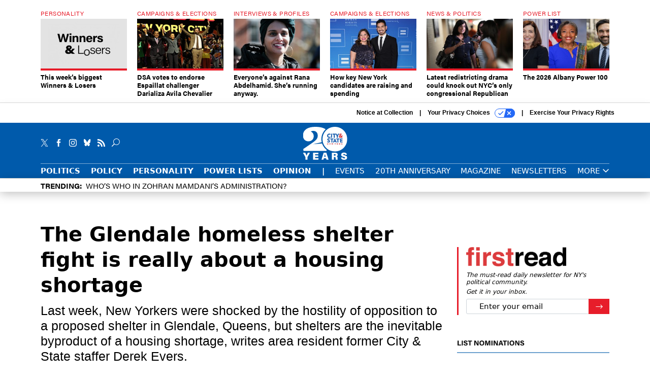

--- FILE ---
content_type: text/html; charset=utf-8
request_url: https://www.google.com/recaptcha/api2/anchor?ar=1&k=6LdOl7YqAAAAABKtsfQAMJd68i9_0s1IP1QM3v7N&co=aHR0cHM6Ly93d3cuY2l0eWFuZHN0YXRlbnkuY29tOjQ0Mw..&hl=en&v=PoyoqOPhxBO7pBk68S4YbpHZ&size=normal&anchor-ms=20000&execute-ms=30000&cb=belwgzvhmhuu
body_size: 49465
content:
<!DOCTYPE HTML><html dir="ltr" lang="en"><head><meta http-equiv="Content-Type" content="text/html; charset=UTF-8">
<meta http-equiv="X-UA-Compatible" content="IE=edge">
<title>reCAPTCHA</title>
<style type="text/css">
/* cyrillic-ext */
@font-face {
  font-family: 'Roboto';
  font-style: normal;
  font-weight: 400;
  font-stretch: 100%;
  src: url(//fonts.gstatic.com/s/roboto/v48/KFO7CnqEu92Fr1ME7kSn66aGLdTylUAMa3GUBHMdazTgWw.woff2) format('woff2');
  unicode-range: U+0460-052F, U+1C80-1C8A, U+20B4, U+2DE0-2DFF, U+A640-A69F, U+FE2E-FE2F;
}
/* cyrillic */
@font-face {
  font-family: 'Roboto';
  font-style: normal;
  font-weight: 400;
  font-stretch: 100%;
  src: url(//fonts.gstatic.com/s/roboto/v48/KFO7CnqEu92Fr1ME7kSn66aGLdTylUAMa3iUBHMdazTgWw.woff2) format('woff2');
  unicode-range: U+0301, U+0400-045F, U+0490-0491, U+04B0-04B1, U+2116;
}
/* greek-ext */
@font-face {
  font-family: 'Roboto';
  font-style: normal;
  font-weight: 400;
  font-stretch: 100%;
  src: url(//fonts.gstatic.com/s/roboto/v48/KFO7CnqEu92Fr1ME7kSn66aGLdTylUAMa3CUBHMdazTgWw.woff2) format('woff2');
  unicode-range: U+1F00-1FFF;
}
/* greek */
@font-face {
  font-family: 'Roboto';
  font-style: normal;
  font-weight: 400;
  font-stretch: 100%;
  src: url(//fonts.gstatic.com/s/roboto/v48/KFO7CnqEu92Fr1ME7kSn66aGLdTylUAMa3-UBHMdazTgWw.woff2) format('woff2');
  unicode-range: U+0370-0377, U+037A-037F, U+0384-038A, U+038C, U+038E-03A1, U+03A3-03FF;
}
/* math */
@font-face {
  font-family: 'Roboto';
  font-style: normal;
  font-weight: 400;
  font-stretch: 100%;
  src: url(//fonts.gstatic.com/s/roboto/v48/KFO7CnqEu92Fr1ME7kSn66aGLdTylUAMawCUBHMdazTgWw.woff2) format('woff2');
  unicode-range: U+0302-0303, U+0305, U+0307-0308, U+0310, U+0312, U+0315, U+031A, U+0326-0327, U+032C, U+032F-0330, U+0332-0333, U+0338, U+033A, U+0346, U+034D, U+0391-03A1, U+03A3-03A9, U+03B1-03C9, U+03D1, U+03D5-03D6, U+03F0-03F1, U+03F4-03F5, U+2016-2017, U+2034-2038, U+203C, U+2040, U+2043, U+2047, U+2050, U+2057, U+205F, U+2070-2071, U+2074-208E, U+2090-209C, U+20D0-20DC, U+20E1, U+20E5-20EF, U+2100-2112, U+2114-2115, U+2117-2121, U+2123-214F, U+2190, U+2192, U+2194-21AE, U+21B0-21E5, U+21F1-21F2, U+21F4-2211, U+2213-2214, U+2216-22FF, U+2308-230B, U+2310, U+2319, U+231C-2321, U+2336-237A, U+237C, U+2395, U+239B-23B7, U+23D0, U+23DC-23E1, U+2474-2475, U+25AF, U+25B3, U+25B7, U+25BD, U+25C1, U+25CA, U+25CC, U+25FB, U+266D-266F, U+27C0-27FF, U+2900-2AFF, U+2B0E-2B11, U+2B30-2B4C, U+2BFE, U+3030, U+FF5B, U+FF5D, U+1D400-1D7FF, U+1EE00-1EEFF;
}
/* symbols */
@font-face {
  font-family: 'Roboto';
  font-style: normal;
  font-weight: 400;
  font-stretch: 100%;
  src: url(//fonts.gstatic.com/s/roboto/v48/KFO7CnqEu92Fr1ME7kSn66aGLdTylUAMaxKUBHMdazTgWw.woff2) format('woff2');
  unicode-range: U+0001-000C, U+000E-001F, U+007F-009F, U+20DD-20E0, U+20E2-20E4, U+2150-218F, U+2190, U+2192, U+2194-2199, U+21AF, U+21E6-21F0, U+21F3, U+2218-2219, U+2299, U+22C4-22C6, U+2300-243F, U+2440-244A, U+2460-24FF, U+25A0-27BF, U+2800-28FF, U+2921-2922, U+2981, U+29BF, U+29EB, U+2B00-2BFF, U+4DC0-4DFF, U+FFF9-FFFB, U+10140-1018E, U+10190-1019C, U+101A0, U+101D0-101FD, U+102E0-102FB, U+10E60-10E7E, U+1D2C0-1D2D3, U+1D2E0-1D37F, U+1F000-1F0FF, U+1F100-1F1AD, U+1F1E6-1F1FF, U+1F30D-1F30F, U+1F315, U+1F31C, U+1F31E, U+1F320-1F32C, U+1F336, U+1F378, U+1F37D, U+1F382, U+1F393-1F39F, U+1F3A7-1F3A8, U+1F3AC-1F3AF, U+1F3C2, U+1F3C4-1F3C6, U+1F3CA-1F3CE, U+1F3D4-1F3E0, U+1F3ED, U+1F3F1-1F3F3, U+1F3F5-1F3F7, U+1F408, U+1F415, U+1F41F, U+1F426, U+1F43F, U+1F441-1F442, U+1F444, U+1F446-1F449, U+1F44C-1F44E, U+1F453, U+1F46A, U+1F47D, U+1F4A3, U+1F4B0, U+1F4B3, U+1F4B9, U+1F4BB, U+1F4BF, U+1F4C8-1F4CB, U+1F4D6, U+1F4DA, U+1F4DF, U+1F4E3-1F4E6, U+1F4EA-1F4ED, U+1F4F7, U+1F4F9-1F4FB, U+1F4FD-1F4FE, U+1F503, U+1F507-1F50B, U+1F50D, U+1F512-1F513, U+1F53E-1F54A, U+1F54F-1F5FA, U+1F610, U+1F650-1F67F, U+1F687, U+1F68D, U+1F691, U+1F694, U+1F698, U+1F6AD, U+1F6B2, U+1F6B9-1F6BA, U+1F6BC, U+1F6C6-1F6CF, U+1F6D3-1F6D7, U+1F6E0-1F6EA, U+1F6F0-1F6F3, U+1F6F7-1F6FC, U+1F700-1F7FF, U+1F800-1F80B, U+1F810-1F847, U+1F850-1F859, U+1F860-1F887, U+1F890-1F8AD, U+1F8B0-1F8BB, U+1F8C0-1F8C1, U+1F900-1F90B, U+1F93B, U+1F946, U+1F984, U+1F996, U+1F9E9, U+1FA00-1FA6F, U+1FA70-1FA7C, U+1FA80-1FA89, U+1FA8F-1FAC6, U+1FACE-1FADC, U+1FADF-1FAE9, U+1FAF0-1FAF8, U+1FB00-1FBFF;
}
/* vietnamese */
@font-face {
  font-family: 'Roboto';
  font-style: normal;
  font-weight: 400;
  font-stretch: 100%;
  src: url(//fonts.gstatic.com/s/roboto/v48/KFO7CnqEu92Fr1ME7kSn66aGLdTylUAMa3OUBHMdazTgWw.woff2) format('woff2');
  unicode-range: U+0102-0103, U+0110-0111, U+0128-0129, U+0168-0169, U+01A0-01A1, U+01AF-01B0, U+0300-0301, U+0303-0304, U+0308-0309, U+0323, U+0329, U+1EA0-1EF9, U+20AB;
}
/* latin-ext */
@font-face {
  font-family: 'Roboto';
  font-style: normal;
  font-weight: 400;
  font-stretch: 100%;
  src: url(//fonts.gstatic.com/s/roboto/v48/KFO7CnqEu92Fr1ME7kSn66aGLdTylUAMa3KUBHMdazTgWw.woff2) format('woff2');
  unicode-range: U+0100-02BA, U+02BD-02C5, U+02C7-02CC, U+02CE-02D7, U+02DD-02FF, U+0304, U+0308, U+0329, U+1D00-1DBF, U+1E00-1E9F, U+1EF2-1EFF, U+2020, U+20A0-20AB, U+20AD-20C0, U+2113, U+2C60-2C7F, U+A720-A7FF;
}
/* latin */
@font-face {
  font-family: 'Roboto';
  font-style: normal;
  font-weight: 400;
  font-stretch: 100%;
  src: url(//fonts.gstatic.com/s/roboto/v48/KFO7CnqEu92Fr1ME7kSn66aGLdTylUAMa3yUBHMdazQ.woff2) format('woff2');
  unicode-range: U+0000-00FF, U+0131, U+0152-0153, U+02BB-02BC, U+02C6, U+02DA, U+02DC, U+0304, U+0308, U+0329, U+2000-206F, U+20AC, U+2122, U+2191, U+2193, U+2212, U+2215, U+FEFF, U+FFFD;
}
/* cyrillic-ext */
@font-face {
  font-family: 'Roboto';
  font-style: normal;
  font-weight: 500;
  font-stretch: 100%;
  src: url(//fonts.gstatic.com/s/roboto/v48/KFO7CnqEu92Fr1ME7kSn66aGLdTylUAMa3GUBHMdazTgWw.woff2) format('woff2');
  unicode-range: U+0460-052F, U+1C80-1C8A, U+20B4, U+2DE0-2DFF, U+A640-A69F, U+FE2E-FE2F;
}
/* cyrillic */
@font-face {
  font-family: 'Roboto';
  font-style: normal;
  font-weight: 500;
  font-stretch: 100%;
  src: url(//fonts.gstatic.com/s/roboto/v48/KFO7CnqEu92Fr1ME7kSn66aGLdTylUAMa3iUBHMdazTgWw.woff2) format('woff2');
  unicode-range: U+0301, U+0400-045F, U+0490-0491, U+04B0-04B1, U+2116;
}
/* greek-ext */
@font-face {
  font-family: 'Roboto';
  font-style: normal;
  font-weight: 500;
  font-stretch: 100%;
  src: url(//fonts.gstatic.com/s/roboto/v48/KFO7CnqEu92Fr1ME7kSn66aGLdTylUAMa3CUBHMdazTgWw.woff2) format('woff2');
  unicode-range: U+1F00-1FFF;
}
/* greek */
@font-face {
  font-family: 'Roboto';
  font-style: normal;
  font-weight: 500;
  font-stretch: 100%;
  src: url(//fonts.gstatic.com/s/roboto/v48/KFO7CnqEu92Fr1ME7kSn66aGLdTylUAMa3-UBHMdazTgWw.woff2) format('woff2');
  unicode-range: U+0370-0377, U+037A-037F, U+0384-038A, U+038C, U+038E-03A1, U+03A3-03FF;
}
/* math */
@font-face {
  font-family: 'Roboto';
  font-style: normal;
  font-weight: 500;
  font-stretch: 100%;
  src: url(//fonts.gstatic.com/s/roboto/v48/KFO7CnqEu92Fr1ME7kSn66aGLdTylUAMawCUBHMdazTgWw.woff2) format('woff2');
  unicode-range: U+0302-0303, U+0305, U+0307-0308, U+0310, U+0312, U+0315, U+031A, U+0326-0327, U+032C, U+032F-0330, U+0332-0333, U+0338, U+033A, U+0346, U+034D, U+0391-03A1, U+03A3-03A9, U+03B1-03C9, U+03D1, U+03D5-03D6, U+03F0-03F1, U+03F4-03F5, U+2016-2017, U+2034-2038, U+203C, U+2040, U+2043, U+2047, U+2050, U+2057, U+205F, U+2070-2071, U+2074-208E, U+2090-209C, U+20D0-20DC, U+20E1, U+20E5-20EF, U+2100-2112, U+2114-2115, U+2117-2121, U+2123-214F, U+2190, U+2192, U+2194-21AE, U+21B0-21E5, U+21F1-21F2, U+21F4-2211, U+2213-2214, U+2216-22FF, U+2308-230B, U+2310, U+2319, U+231C-2321, U+2336-237A, U+237C, U+2395, U+239B-23B7, U+23D0, U+23DC-23E1, U+2474-2475, U+25AF, U+25B3, U+25B7, U+25BD, U+25C1, U+25CA, U+25CC, U+25FB, U+266D-266F, U+27C0-27FF, U+2900-2AFF, U+2B0E-2B11, U+2B30-2B4C, U+2BFE, U+3030, U+FF5B, U+FF5D, U+1D400-1D7FF, U+1EE00-1EEFF;
}
/* symbols */
@font-face {
  font-family: 'Roboto';
  font-style: normal;
  font-weight: 500;
  font-stretch: 100%;
  src: url(//fonts.gstatic.com/s/roboto/v48/KFO7CnqEu92Fr1ME7kSn66aGLdTylUAMaxKUBHMdazTgWw.woff2) format('woff2');
  unicode-range: U+0001-000C, U+000E-001F, U+007F-009F, U+20DD-20E0, U+20E2-20E4, U+2150-218F, U+2190, U+2192, U+2194-2199, U+21AF, U+21E6-21F0, U+21F3, U+2218-2219, U+2299, U+22C4-22C6, U+2300-243F, U+2440-244A, U+2460-24FF, U+25A0-27BF, U+2800-28FF, U+2921-2922, U+2981, U+29BF, U+29EB, U+2B00-2BFF, U+4DC0-4DFF, U+FFF9-FFFB, U+10140-1018E, U+10190-1019C, U+101A0, U+101D0-101FD, U+102E0-102FB, U+10E60-10E7E, U+1D2C0-1D2D3, U+1D2E0-1D37F, U+1F000-1F0FF, U+1F100-1F1AD, U+1F1E6-1F1FF, U+1F30D-1F30F, U+1F315, U+1F31C, U+1F31E, U+1F320-1F32C, U+1F336, U+1F378, U+1F37D, U+1F382, U+1F393-1F39F, U+1F3A7-1F3A8, U+1F3AC-1F3AF, U+1F3C2, U+1F3C4-1F3C6, U+1F3CA-1F3CE, U+1F3D4-1F3E0, U+1F3ED, U+1F3F1-1F3F3, U+1F3F5-1F3F7, U+1F408, U+1F415, U+1F41F, U+1F426, U+1F43F, U+1F441-1F442, U+1F444, U+1F446-1F449, U+1F44C-1F44E, U+1F453, U+1F46A, U+1F47D, U+1F4A3, U+1F4B0, U+1F4B3, U+1F4B9, U+1F4BB, U+1F4BF, U+1F4C8-1F4CB, U+1F4D6, U+1F4DA, U+1F4DF, U+1F4E3-1F4E6, U+1F4EA-1F4ED, U+1F4F7, U+1F4F9-1F4FB, U+1F4FD-1F4FE, U+1F503, U+1F507-1F50B, U+1F50D, U+1F512-1F513, U+1F53E-1F54A, U+1F54F-1F5FA, U+1F610, U+1F650-1F67F, U+1F687, U+1F68D, U+1F691, U+1F694, U+1F698, U+1F6AD, U+1F6B2, U+1F6B9-1F6BA, U+1F6BC, U+1F6C6-1F6CF, U+1F6D3-1F6D7, U+1F6E0-1F6EA, U+1F6F0-1F6F3, U+1F6F7-1F6FC, U+1F700-1F7FF, U+1F800-1F80B, U+1F810-1F847, U+1F850-1F859, U+1F860-1F887, U+1F890-1F8AD, U+1F8B0-1F8BB, U+1F8C0-1F8C1, U+1F900-1F90B, U+1F93B, U+1F946, U+1F984, U+1F996, U+1F9E9, U+1FA00-1FA6F, U+1FA70-1FA7C, U+1FA80-1FA89, U+1FA8F-1FAC6, U+1FACE-1FADC, U+1FADF-1FAE9, U+1FAF0-1FAF8, U+1FB00-1FBFF;
}
/* vietnamese */
@font-face {
  font-family: 'Roboto';
  font-style: normal;
  font-weight: 500;
  font-stretch: 100%;
  src: url(//fonts.gstatic.com/s/roboto/v48/KFO7CnqEu92Fr1ME7kSn66aGLdTylUAMa3OUBHMdazTgWw.woff2) format('woff2');
  unicode-range: U+0102-0103, U+0110-0111, U+0128-0129, U+0168-0169, U+01A0-01A1, U+01AF-01B0, U+0300-0301, U+0303-0304, U+0308-0309, U+0323, U+0329, U+1EA0-1EF9, U+20AB;
}
/* latin-ext */
@font-face {
  font-family: 'Roboto';
  font-style: normal;
  font-weight: 500;
  font-stretch: 100%;
  src: url(//fonts.gstatic.com/s/roboto/v48/KFO7CnqEu92Fr1ME7kSn66aGLdTylUAMa3KUBHMdazTgWw.woff2) format('woff2');
  unicode-range: U+0100-02BA, U+02BD-02C5, U+02C7-02CC, U+02CE-02D7, U+02DD-02FF, U+0304, U+0308, U+0329, U+1D00-1DBF, U+1E00-1E9F, U+1EF2-1EFF, U+2020, U+20A0-20AB, U+20AD-20C0, U+2113, U+2C60-2C7F, U+A720-A7FF;
}
/* latin */
@font-face {
  font-family: 'Roboto';
  font-style: normal;
  font-weight: 500;
  font-stretch: 100%;
  src: url(//fonts.gstatic.com/s/roboto/v48/KFO7CnqEu92Fr1ME7kSn66aGLdTylUAMa3yUBHMdazQ.woff2) format('woff2');
  unicode-range: U+0000-00FF, U+0131, U+0152-0153, U+02BB-02BC, U+02C6, U+02DA, U+02DC, U+0304, U+0308, U+0329, U+2000-206F, U+20AC, U+2122, U+2191, U+2193, U+2212, U+2215, U+FEFF, U+FFFD;
}
/* cyrillic-ext */
@font-face {
  font-family: 'Roboto';
  font-style: normal;
  font-weight: 900;
  font-stretch: 100%;
  src: url(//fonts.gstatic.com/s/roboto/v48/KFO7CnqEu92Fr1ME7kSn66aGLdTylUAMa3GUBHMdazTgWw.woff2) format('woff2');
  unicode-range: U+0460-052F, U+1C80-1C8A, U+20B4, U+2DE0-2DFF, U+A640-A69F, U+FE2E-FE2F;
}
/* cyrillic */
@font-face {
  font-family: 'Roboto';
  font-style: normal;
  font-weight: 900;
  font-stretch: 100%;
  src: url(//fonts.gstatic.com/s/roboto/v48/KFO7CnqEu92Fr1ME7kSn66aGLdTylUAMa3iUBHMdazTgWw.woff2) format('woff2');
  unicode-range: U+0301, U+0400-045F, U+0490-0491, U+04B0-04B1, U+2116;
}
/* greek-ext */
@font-face {
  font-family: 'Roboto';
  font-style: normal;
  font-weight: 900;
  font-stretch: 100%;
  src: url(//fonts.gstatic.com/s/roboto/v48/KFO7CnqEu92Fr1ME7kSn66aGLdTylUAMa3CUBHMdazTgWw.woff2) format('woff2');
  unicode-range: U+1F00-1FFF;
}
/* greek */
@font-face {
  font-family: 'Roboto';
  font-style: normal;
  font-weight: 900;
  font-stretch: 100%;
  src: url(//fonts.gstatic.com/s/roboto/v48/KFO7CnqEu92Fr1ME7kSn66aGLdTylUAMa3-UBHMdazTgWw.woff2) format('woff2');
  unicode-range: U+0370-0377, U+037A-037F, U+0384-038A, U+038C, U+038E-03A1, U+03A3-03FF;
}
/* math */
@font-face {
  font-family: 'Roboto';
  font-style: normal;
  font-weight: 900;
  font-stretch: 100%;
  src: url(//fonts.gstatic.com/s/roboto/v48/KFO7CnqEu92Fr1ME7kSn66aGLdTylUAMawCUBHMdazTgWw.woff2) format('woff2');
  unicode-range: U+0302-0303, U+0305, U+0307-0308, U+0310, U+0312, U+0315, U+031A, U+0326-0327, U+032C, U+032F-0330, U+0332-0333, U+0338, U+033A, U+0346, U+034D, U+0391-03A1, U+03A3-03A9, U+03B1-03C9, U+03D1, U+03D5-03D6, U+03F0-03F1, U+03F4-03F5, U+2016-2017, U+2034-2038, U+203C, U+2040, U+2043, U+2047, U+2050, U+2057, U+205F, U+2070-2071, U+2074-208E, U+2090-209C, U+20D0-20DC, U+20E1, U+20E5-20EF, U+2100-2112, U+2114-2115, U+2117-2121, U+2123-214F, U+2190, U+2192, U+2194-21AE, U+21B0-21E5, U+21F1-21F2, U+21F4-2211, U+2213-2214, U+2216-22FF, U+2308-230B, U+2310, U+2319, U+231C-2321, U+2336-237A, U+237C, U+2395, U+239B-23B7, U+23D0, U+23DC-23E1, U+2474-2475, U+25AF, U+25B3, U+25B7, U+25BD, U+25C1, U+25CA, U+25CC, U+25FB, U+266D-266F, U+27C0-27FF, U+2900-2AFF, U+2B0E-2B11, U+2B30-2B4C, U+2BFE, U+3030, U+FF5B, U+FF5D, U+1D400-1D7FF, U+1EE00-1EEFF;
}
/* symbols */
@font-face {
  font-family: 'Roboto';
  font-style: normal;
  font-weight: 900;
  font-stretch: 100%;
  src: url(//fonts.gstatic.com/s/roboto/v48/KFO7CnqEu92Fr1ME7kSn66aGLdTylUAMaxKUBHMdazTgWw.woff2) format('woff2');
  unicode-range: U+0001-000C, U+000E-001F, U+007F-009F, U+20DD-20E0, U+20E2-20E4, U+2150-218F, U+2190, U+2192, U+2194-2199, U+21AF, U+21E6-21F0, U+21F3, U+2218-2219, U+2299, U+22C4-22C6, U+2300-243F, U+2440-244A, U+2460-24FF, U+25A0-27BF, U+2800-28FF, U+2921-2922, U+2981, U+29BF, U+29EB, U+2B00-2BFF, U+4DC0-4DFF, U+FFF9-FFFB, U+10140-1018E, U+10190-1019C, U+101A0, U+101D0-101FD, U+102E0-102FB, U+10E60-10E7E, U+1D2C0-1D2D3, U+1D2E0-1D37F, U+1F000-1F0FF, U+1F100-1F1AD, U+1F1E6-1F1FF, U+1F30D-1F30F, U+1F315, U+1F31C, U+1F31E, U+1F320-1F32C, U+1F336, U+1F378, U+1F37D, U+1F382, U+1F393-1F39F, U+1F3A7-1F3A8, U+1F3AC-1F3AF, U+1F3C2, U+1F3C4-1F3C6, U+1F3CA-1F3CE, U+1F3D4-1F3E0, U+1F3ED, U+1F3F1-1F3F3, U+1F3F5-1F3F7, U+1F408, U+1F415, U+1F41F, U+1F426, U+1F43F, U+1F441-1F442, U+1F444, U+1F446-1F449, U+1F44C-1F44E, U+1F453, U+1F46A, U+1F47D, U+1F4A3, U+1F4B0, U+1F4B3, U+1F4B9, U+1F4BB, U+1F4BF, U+1F4C8-1F4CB, U+1F4D6, U+1F4DA, U+1F4DF, U+1F4E3-1F4E6, U+1F4EA-1F4ED, U+1F4F7, U+1F4F9-1F4FB, U+1F4FD-1F4FE, U+1F503, U+1F507-1F50B, U+1F50D, U+1F512-1F513, U+1F53E-1F54A, U+1F54F-1F5FA, U+1F610, U+1F650-1F67F, U+1F687, U+1F68D, U+1F691, U+1F694, U+1F698, U+1F6AD, U+1F6B2, U+1F6B9-1F6BA, U+1F6BC, U+1F6C6-1F6CF, U+1F6D3-1F6D7, U+1F6E0-1F6EA, U+1F6F0-1F6F3, U+1F6F7-1F6FC, U+1F700-1F7FF, U+1F800-1F80B, U+1F810-1F847, U+1F850-1F859, U+1F860-1F887, U+1F890-1F8AD, U+1F8B0-1F8BB, U+1F8C0-1F8C1, U+1F900-1F90B, U+1F93B, U+1F946, U+1F984, U+1F996, U+1F9E9, U+1FA00-1FA6F, U+1FA70-1FA7C, U+1FA80-1FA89, U+1FA8F-1FAC6, U+1FACE-1FADC, U+1FADF-1FAE9, U+1FAF0-1FAF8, U+1FB00-1FBFF;
}
/* vietnamese */
@font-face {
  font-family: 'Roboto';
  font-style: normal;
  font-weight: 900;
  font-stretch: 100%;
  src: url(//fonts.gstatic.com/s/roboto/v48/KFO7CnqEu92Fr1ME7kSn66aGLdTylUAMa3OUBHMdazTgWw.woff2) format('woff2');
  unicode-range: U+0102-0103, U+0110-0111, U+0128-0129, U+0168-0169, U+01A0-01A1, U+01AF-01B0, U+0300-0301, U+0303-0304, U+0308-0309, U+0323, U+0329, U+1EA0-1EF9, U+20AB;
}
/* latin-ext */
@font-face {
  font-family: 'Roboto';
  font-style: normal;
  font-weight: 900;
  font-stretch: 100%;
  src: url(//fonts.gstatic.com/s/roboto/v48/KFO7CnqEu92Fr1ME7kSn66aGLdTylUAMa3KUBHMdazTgWw.woff2) format('woff2');
  unicode-range: U+0100-02BA, U+02BD-02C5, U+02C7-02CC, U+02CE-02D7, U+02DD-02FF, U+0304, U+0308, U+0329, U+1D00-1DBF, U+1E00-1E9F, U+1EF2-1EFF, U+2020, U+20A0-20AB, U+20AD-20C0, U+2113, U+2C60-2C7F, U+A720-A7FF;
}
/* latin */
@font-face {
  font-family: 'Roboto';
  font-style: normal;
  font-weight: 900;
  font-stretch: 100%;
  src: url(//fonts.gstatic.com/s/roboto/v48/KFO7CnqEu92Fr1ME7kSn66aGLdTylUAMa3yUBHMdazQ.woff2) format('woff2');
  unicode-range: U+0000-00FF, U+0131, U+0152-0153, U+02BB-02BC, U+02C6, U+02DA, U+02DC, U+0304, U+0308, U+0329, U+2000-206F, U+20AC, U+2122, U+2191, U+2193, U+2212, U+2215, U+FEFF, U+FFFD;
}

</style>
<link rel="stylesheet" type="text/css" href="https://www.gstatic.com/recaptcha/releases/PoyoqOPhxBO7pBk68S4YbpHZ/styles__ltr.css">
<script nonce="cLNeZ2j0531siJc4_Mz7vQ" type="text/javascript">window['__recaptcha_api'] = 'https://www.google.com/recaptcha/api2/';</script>
<script type="text/javascript" src="https://www.gstatic.com/recaptcha/releases/PoyoqOPhxBO7pBk68S4YbpHZ/recaptcha__en.js" nonce="cLNeZ2j0531siJc4_Mz7vQ">
      
    </script></head>
<body><div id="rc-anchor-alert" class="rc-anchor-alert"></div>
<input type="hidden" id="recaptcha-token" value="[base64]">
<script type="text/javascript" nonce="cLNeZ2j0531siJc4_Mz7vQ">
      recaptcha.anchor.Main.init("[\x22ainput\x22,[\x22bgdata\x22,\x22\x22,\[base64]/[base64]/[base64]/bmV3IHJbeF0oY1swXSk6RT09Mj9uZXcgclt4XShjWzBdLGNbMV0pOkU9PTM/bmV3IHJbeF0oY1swXSxjWzFdLGNbMl0pOkU9PTQ/[base64]/[base64]/[base64]/[base64]/[base64]/[base64]/[base64]/[base64]\x22,\[base64]\\u003d\\u003d\x22,\x22Y8OYw6vCpBtCw68bY8KgVwkqScObw50rwr/[base64]/Dp8Ocw4fDumrDpTdqw79wNcKPwpPCpMKRbMKcw73Du8OyHTYgw6/[base64]/[base64]/DqMKWwq/CkcOlOyjCvMKDw5LDnmYFwoPCoWHDn8Ome8KHwrLCqcKAZz/DknnCucKyNsKmwrzCqFpCw6LCs8Ocw7NrD8KDNV/CusKcf0N7w7PChAZIfMOwwoFWQsKOw6ZYwrIHw5YSwpcNasKvw4DCqMKPwrrDvsK1ME3DonbDjUHCkj9RwqDChCk6acK7w6F6bcKbHT8pCgRSBMOAwpjDmsK2w7HCj8KwWsOTP30xC8KGeHsgwq/DnsOcw7vCusOnw7w8w7BfJsOkwq3DjgnDsl0Qw7Fzw61RwqvCnkUeAXdrwp5Vw5fCkcKEZW0MaMO2w4g6BGBjwq9hw5UpCUk2wrrCnk/Dp3gqV8KGWBfCqsO1P3piPk3DucOKwqvCohoUXsObw6rCtzFsIUnDqzbDi28rwqx5MsKRw5rClcKLCQMIw5LCoy3CpAN0wrUxw4LCulcQfhcQwpbCgMK4DMKoEjfCvUTDjsKowrjDnH5LcsKEdXzDqz7CqcO9wp5wWD/CkcKzcxQjOxTDl8Ogwrh3w4LDt8OJw7TCvcO9wrPCuiPCuG0tD0FLw67Cq8OBMS3Dj8OOwrF9wpfDvMOFwpDCgsOmw6bCo8Onwo/CtcKRGMOifcKrwpzCuUNkw77CqCsudsOoJ1oTO8OBw6xtwrxLw4/DkcOnFhVTwpkURMOvwq9Sw57Cp0HCkn/ClFIWwqvCgH1Tw4F8G0fCqWPDvsOlP8OqWgkZT8KnU8OHBWXDkD3CjMKlWknDlsOrwqjCnxM/RMK/ZcOIw5YBUsO4w5TCmjUfw47CpMOwPGzDkUzCksKDw6fDuyzDrRIBecKaEhDCk0DCiMO/w7M/ScK6QCA+aMKLw4vCrx3Dt8KnNsOxw4HDiMKrwpsMTTfCi2zDnHonw6MKwp3DuMKWw5XCjcKGw6DDuCpbasKPVEkHRULDglQfw4DDhwjCmE/DgcOIwpxaw7EwLMK0UcOsecKPw6RMUxbDtcKEw64RbsKgBi/DqMKAwpLDiMOeYQ7ClBEoVcKPwrjCtFzCp1zCqgLCisKMN8Kww5dUDsOmWjYRC8OPw5rDmcK/wqlkSkHDgMOHw5vChk3DojfDtV8UF8OaTMO5w5bDpsOGwrLDnhXDmsKlXcKqIk3DkcKLwohsQmjDkgPCrMKlVj1Aw7YCw4x/w7Viw5bDoMOMcMOhw4bDvcOwaA0TwocZw5cFQcO/K0hNwr54wqbCocOlXh1WBMKQw6/CocOmw7PCmxR2W8OmUMObAjFkeDjCgF43wq7Ds8O9wrTDn8KXw5DDl8Opwp4bwonCsUsgwr16ETlIXsO9w4DDsCfCoCzCrDdtw4DDncORS2jCkyAhW3TCqmnCm24awptEw4DDgcOPw6HDj1XCnsKiw4LCs8Osw79/N8K4LcKnCDBaNSFZT8KwwpYiwqRkw5kEw6YQwrJFw5wVwq7CjMKYDj5owrpDZgrDmsKXAsKqw5nCvcKkGcOHNynChhXCjsK9Ay7Ch8KiwqXClcK0ZsKbVsO3PcKEaT/DqcKQaCoxwrF3HsOWw7YswoLDqcKXGjBewq4aH8KlaMKbNCXDg0zDpcKoKMO6eMKsTMKubyJpw6YJw5gqw6J8IcO8w6vCnB7DqMOLw7jDjMKZw4rCsMOfw4nCusOWwqzCmwtcDVATQsO9wqA6VSvCpmHDnHXCm8KmPsKiw4UAJsKhEMKtTsKUck04LcOwIl13FzTDhT/DpBBAAcOHw4LDnMOew6Y0EVrDs3ARwobDoTnCmHZCwqbDtcKkHBbDkmXClsOQEGvDqEnCu8OHIMOxbsKUw6vDisK1wrkVw5vCi8O9fADCtxbCvkvCuGVcw7bDtmQgSF8pCcOjdsKfw6PDkMK8BcO4wqkQAsOkwp/DtcKsw7HDsMKVwrXCiA/CrjrCuG1hFm/Dsx7CsjXCisOiAcKgWUwJFl3CscO+CF7DisONw67DlMOWIzIZwqjDozbDgcKaw7B5w6o8IMKBGsKRSsKMEwLDsGnCpsO8ElBBw4JTwp1YwrDDiHYdT2c/OcO1w4d+SATCq8Kld8KJMsKqw5Zsw43DvAHClW/[base64]/DjH1oZmsOw4HCsRvCm2R8DxwfHcOEwoY5KcK3w7jDplg7MsOFw6jCiMOmUsKMHMO3wqwZb8OSDkstZsO1w5PCv8Knwpdmw6MpSVvCgQbDjMOTwrTDocOxBSdXR2cPDUPDo0nCrD/CjwFawrLDlUXCtDDDg8Kew6M5w4ULF3oeY8Oyw6zCkw0zwo3CpiUawrTCon0cw5oJw7pcw7cZwp/[base64]/[base64]/Dv8OnQcK8c8O4E8K+N8Kjw4jCv3MMw5Arwp44wofDtXnDuGHCqgvDhmLDhw7CmzwNfkxTw4TCoxXDlcO0JBgnBg7DgcKnEyPDijbDkjHDpsOIw4bDr8OMcyHDukwXwr1tw6hswrNhwrtPbsKDFWB+Gw/Du8KGw7Ikw54ONMKUwqx5w6fDhE3CtcKVcMKPw6nCl8KPOcKHwr7DocOZUsOGNcK4w4bDgcKcwpY8w7UFw5jDhX0iwrDCtQXDtsKJwppRw4vDgsOmXX/Ds8ORFVDCmnXCp8KWEHPCscOpw5jDkndrwq5fw5wFOcKRIAhecCZHw4d5wp3Cq1klF8KSGsOXfsKow67CusOpWSPDmcOFKsKyJ8KUw6Iiw6F0w6/DqsO/w5R5wrjDqMKowqIzwqDDpXHCkhFEw4YtwqUGwrfCkG5VGMK3w5XDisK1Sg0DHcK9w7VHwoPCnFESw6fDkMOQwpDDh8KuwrrCqsOoJcKlwp4Ywqh8wpUDwq7CsBpJw6nDpyrCrRPDlCgKcsOcwpIewoE3LcKfwpTDpMKGQG/[base64]/w4BMw513SSjCgg3DoMOUw5YJw4PCpjvDog5cwq3DvRoeMXoCwpRyw4rDoMOzwrQJw5hZasONdWM7KA9HSkbCtsKow6IKwowmw4TDvcOFOMKcW8KRAkPCi3LDrsOCcV1iI0x4wqdMB0jCicK8Y8K3w7DDlFTCvMKtwqHDo8K1wrDDnibCvMKKXmTDh8KZwr/CtMKww6vDvsOIOAzDnk3DicOLw5PCisOWQ8Kywo/DnmwvCAU1c8OuSm1yJcO3HMOHFUVsw4DDt8O9a8KHXEQ9w4DDo00LwqAwL8Kawr/Cj2gEw4g9CMKPw7/CrMODw4rChMOPDcKESylKEDDDs8O0w6QMwopJUVEPw53DrzrDvsK7w5/CssOIwoPCn8KMwrkoRsOFfjHCtWzDtMOkwp5sNcKQO1DCjAPDmMO3w6TCicKHQRPDksKWMjvCoykCXcOAwrDDqMK5w5oWMn9UaxLChcKCw6IIfcO+GnDDr8Kkc1vCvMOYw7tAZsKdH8KKX8KfPcOVwohewpPCnkQJw7haw4/DkEtdwq7CjTkbwrzCtyRlU8Otw6xfw7zDkE/CuXcQwqfCqcOqw7PCmcKgw5JxM0hSQWjChxBxd8K1cHLDnsK+eih0VcOkwqQYUgY/c8OSw7zDmjDDh8OBWcOwXcOZG8Kcw5JrXSQSdzsqfj5Bw7rDiEk8JBt+w5pKw4cdw4XDtT1kTTpXLmTChsKhw4FWTiAFMsORwpvDnQ/DqMOiKFzDv3l+PiAVwozDuRVywq0aY0XCiMKnwp/CsDrDmx/DkQEGw7PDsMK1w7ETw51ua2TCs8KFw4DCjMOmfcOeW8ODwodPw40vcAXDk8KMwoDCiSpIdHXCt8OuCcKhw6MRwo/ClkphNMObO8KpTmbCrGkIPk/DpW/[base64]/Cl8Kqw4lKPHnCtEHCsMOeBcKjw7PCn2APY8Olwq3Dn8O2HTELwrvClsO8dcOawp7DryzDpEMadcO7wovDjsOtI8K9wptmwoY3K2zCgMKSEyRYHxjCg3rDkcOXw7HCm8K4w4nCn8OsZ8KDwpDCpUXDi1DCmGcMwqfCssO/eMKTUsKWHVlewp8Rwrp5RmTDnEpFw6DCgjrCkk5dwrDDuDfDhXZbw4TDolcMw5w2w7PCsxDCuWcpw4LCpDlePi8uTHLCkWIANsK6emPCi8OYVsOqwoJ2OcKjwqrCrcKDw5nCnh7DnSk4ZmEPK20Jw57DjQN4VwrCg1ZUw7DCksO5w4ptEsOjwo/DhUc0GMK5OizCnlnCm0ULwrXCscKMF0lrw6nDlR/[base64]/DhcOzPHDDpTxUO2Rtw7h1wohnw5rDmsKPw7bCtMKPwoRcHXbDm28xw4PCkMKBXD9xw6dbw7JTw77CscKDw6TDqsKtVTVRwrpvwqRBOhfCpsK7w400wod9wq1NMh3DssKSFzMAKiDCt8K/PMOJwrLDksO5WsK5wogJOsKmw7sRwrPCsMKFekhpwpgAw6FSwpQSw4DDmMKQVsK4wpVfWg/CunZbw44JaiEvwpsWw5bDm8ONwpPDicKgw4IIwqNdFX3DucKNwpXDrnHCm8OmdMKHw6TCgcKaSMKWGsOxVQXDvcKtbVzDhMKxPsOwRErCr8OyOcO6w7pVDsKNw5jCqnVVwqQ6ZRYHwp7Dt3vDkMOMwrfDoMKhCRptw5jDnsOEw4bCqkvDoyRdwrVyF8K/bMOXwqrCisKKwqLDlG3CusOkasKDJMKPwpDDp09CK2QsXMOMXsK2BsKJwoXCg8OJw6kuw450w6HCuSkDw5HCrH/Dl13CtFPCvCADw4HDhMKqEcKUwodzSzEhwr3CrsO/KU/Cs0pQw4kyw5NlPsKxQ1FqY8K/NkfDrhR4wpYrwqbDpsKzXcKtPsOmwodTw7XCosKZPMKtFsKIZcK/cG51wp7DpcKoMxzDu2/[base64]/DkAjDsDNEw5hwfsKMw77ClEvDs8KnwrTDrsOKw7UVV8O2wooxJcKkUcKxaMKUwo/CqHAgw7MLVV06VG1mXG7DlcKBAlvDp8O8PsK0w7rCkT/[base64]/Ci8O2w67Dj0tZUSHDhjDDt8KFwptMw6/CgXA2wrLDihonw6LCmBYga8OHGsKpH8OFwqF/w7DCo8OJPnXCkA/DnADCkk7DkWrDnkDCmQXCssKNPMKLJMKyMsKrdn7CrVtpwrHDhWoGfGlBMkbDo1nCsRPCjcKOSAROwp11wpJ/w7nDp8KfXE8Rw67Ci8KfwrjCjsK/[base64]/DkzvCn8Oiw5bCksK2wo5LB3gWwo/DoSPCt8KLXEVRwoDCn8Kzw5weLVIdw4fDmxzCocKVwowifsKpH8KlwqbDqinDtMOvwqwDw4gFBMOYw74+dcKbw6DCt8Ohwq3Ct3XDmMKew5lFwqxSwqRCecODw7JJwr3CiwVFAUfDnMOow5g9Qzwfw4TCvz/ClMK+w7oHw73DrRXDiQB+FX3Dl03DnH0oNmLDqxHCksK5wqjCgcKMw68kYcOqf8OPw5HDjDrCt2/CnVfDogjDplHCmcOYw5Fawo5Bw4RzZifCqsOkwrPDk8K7wqHCmELDnsK7w5dwJiQewoc8w6MzbBvCkMO6w7svw49aLgnDjcKDbcKlcgMNw7NMM1bDg8KawonDncKcT3nCpFrDu8OQZcOaJ8K/w7rDncKxB2wRwrTCmMKfU8KVBCnCvGPDoMOBwr8EG1DDqD/CgMOKw4rDnkwsTsOMw5wDw6J0wogMYAN8IRABw7fDtRo6CsKIwq8fwoJowrDCi8KDw5TCs1EAwpMUwr8Yb0xtwq13wrIjwo/[base64]/[base64]/NXDCjXPDoHXCpcK8YMOewo/CgsOXeMOydFvCuMObwrtkw6Y3aMOgw5rDnzjCt8KHaQ9SwpYpwonCihDDnhXCoGE/wqZiAT3Cm8OmwpLDlsKYY8OywpjCgH3Djz9yeB/[base64]/[base64]/CvcK7S2HDji7ChsKbwpQ2w5RORTHCrsKDNjpjZxtoVCDDpUAyw4HDqsOYN8O4CcK7Wj48w4Q5w5PDgsORwrB4D8OOwpdUIcODw5Ecw4o1Lhcfw7HCi8OwwpXCmsK5WMOXw70Iw43DhsOKwrdHwqAwwqbDp3Y4chTDoMKpXcK/[base64]/wofDr8OUwoPCrBRNKsOceSrClsKMw5I9wr/[base64]/Du8O3f1XDoioicSvCr1dOXsOmIcKAw5JmfUJww4Itw6PCgjDCisKXwrVmTGvDg8KOfCzCmh8MwoJuHhQ5CQJ9w7HDgsOXw5PDgMKRwqDDr2XCh3pgQsO5wodrFsOMbU3CozhDwrnCmMOMwoPDlMORwq/[base64]/Di8Oaw6krw5HDkCrDqic9T1JQwogfwq7DhsK6wqkTwonDtTrCt8O+DsODw4fDlsKiVi3DkSPDjsOSwq81NQU2w5IAwp8sw5nCr1jCrHMHCsKDVWQOw7bCpCHDjsK0GMKjM8KqEsK0w7vDlMKgw5BgOQ9dw7XDssOGw5XDmcKGw4AOYsONC8KAwq0lwoXDn0TDosK/wp7CnAPDnghhbizDv8KQwosFw4PDgkDCr8Ohd8KUSsKdw4rDocO/w7AqwobCoBrCu8Kqw7LCoELCkcOOBMOJOsOJbjnChMKBTsKyFGZewpcdwqfDjm/CjsKEwrFQw6E4V28pw7jDqMOLwrzDo8ONw4/DuMK9w4ADwplzZsKGbsOhw5PCvsOkw73DusKhw5Qvw5DDsHRISXx2VsOsw5tqw6vCkGvCpTfDvcOjw43CtUvCusKawoB4w4LCg03DiBFIw6ZPA8KNScK3R1bDtMKMwrE/[base64]/DnEPDncKSO1BFw5jDu1Vawr5fOCPDpnhrwpTDuAfCsVUmZ0BOw5LCtnl8ZsOawrgXwojDjSUDwqfCqwNoTcOFDcOMRcO0GsKATEzDo3Jaw4/CimHDoBpqRsKXw6MHwpTDkMO8WcOUW3PDncOtYsOUZsKhw7HDisKsaTU5SsKqwpDCuXHDiF4iwplsF8Kew57Dt8KzOwAoT8O3w57Do30+VMKAw7TCh2LCq8O8w5glJyYBwqPCjnnDrcOdwqcEwqTDvsOhwp/DpG0BeXDCm8OMM8ObwqbChMKZwokOw4PCtcKyOVfDjsKNfUPDhcK5UnLDsgfCsMKFWjrCgmTDs8KWw6wmD8OXH8OYN8K7AhTDn8OpScO5RMOofMKlwr/DqcKQRxlXw7jCkcOYI0jCqsKCNcKcIMOrwppPwqlGQcKnw6PDqsOKYMOZEQPCuUbCpcOxwoVVwqN2w5sowp3CpgbCrHPCoQPDtTvDmsKNfcOvwovCksKwwr3DtsOXw5DDg2wldsOgeWjCrRkdw7nDr3htw5c/YV7Cv0jCuWjCvsKecMKGJ8KZbcK+UEdWDEhowpFTD8OAwrrCmnJzw7A4w6rDssKqSMKjwoNZw53DlT7CmBw5VAvDj3XDtm8Zw5s5w41GbTjDncK4w6nCpsKsw6U3wqzDg8Osw6xkwrciS8KjMMOkHcO+csO8w67Du8OTworDmMOOJGoNPXZTwrLDt8KyVW/CiVJHKcO4N8OXwqfCqMKSOsO0VMK7wqbDr8ODw4XDs8OkPgJ3w6FRwpA7BsOPPcOOScOkw6EbH8KdARDConHCmsKEwrUMdXjCqyXDt8KyOMOGScOcGMOjw4F/XsOwdA4QHgnCsEDDm8Klw4d/EEvDmzh0cz9kXTMEO8OkwpTDq8O3UsOaEUsoT0zCq8O2S8O/KcKqwoIqVsOawpJlIsKAwpRsMgE/G0wfeExkUMOlCQ/DrBzChRc4w5pzwqfDl8O/KkQcw5pkWcOswr/[base64]/CtGlNw5PDhsKCwrh7Q8K6wpPCn3EfwqTDpcKQwplRw4bDsGRqEcOSRiTCi8KUNMOOwqA+w68bJVTCu8KsGDvCkkFJwpcxTsOxw73DtifCqsKxwokJw43CqgJpwpcFw4rCpEzDiETCusKcwrrCoQnDksKFwr/Dq8Odw5kTw4LDui1oQWxbwqZKXMKNbcK7dsOnwrphdg3CpHnDqyHDmMKnE1/DjMKUwqjDsCMywqfCk8K1HSfCsH9LEsKWelzDvkwgNWx1E8OXGRwxfFvDqmLCthXDp8KSwqDDrMO8UMKdPDHDg8K9OEdXHMOGw41XGgfDmWBFSMKew5vCkcKmQ8OvwprCilLCqsOyw7o0wobDoHrDlcO0wpdbwrEowpHDjcKCLMKVw65fwqrCjw/[base64]/DksKiYcO8OQnDkWQVCShzZ1bCnEw9BnrDk8KeBWwXw4tiwr4IBkkTHMO2wqzCoUzCnMO5Vh/Co8KKM3QQwrZWwpVCa8KbW8OUwowGwq/Cl8Ohw7UBwqUWwr40HH7DjHzCp8KqEk92w43CjzLCmsOBwqMSL8KQw4nCt2YyccKZL2fCmcOeV8KMw5clw7gqw6Rxw4YkEsOeRX82wqlywp3Cv8ODU1c1w43CoXEXAsKnw4PCj8OSw6gxT2jDmcKId8OoQB/DhDLCiBjCkcKDTi/[base64]/CrUXCqcOEwrXDgR3Cv2/CusOqwqrDkcK1ScO9woonETpdRXPCtwPCiXhiwpDDv8OqBV8hDsO3w5bCmhzDonNqw6nDrzB2TsKbK2/CrxXCkMKkH8OQBSfDo8OgKsOCM8O8woPCtQIsFhvDsGMqwpBawqLDsMKGbsKAE8KJE8OUwq/Ci8Kbwpslw6spwq7CuV3CizZKS1Vdwpk0w7vCrjtBfFozfgFswoolV3cOB8OzwoPDnnzCvilWD8K5w5wnw5EgwozCucOyw4pKd2PDtsOuVE/ClxEcw5sKwq7CgcKDWMKww6tuwoTChGx2K8OEw67Dp2fDsTrDocKhw5hWwrtIKVFewoHCtsK7w6HCijFtw4vDg8KVwrEAfEhvwpbDgyvCsD1Fw47DuCHDhRJxw5LDoy7CrXhcw6jDvDnDv8OSc8OAQMKHw7TDjj/CssOCe8O5Wm9JwoXDsGzCocO0wo7Dh8KlScOSwpDDu0V+TsKVw4zDtMKbDMO2w7vCssKZFMKNwrdKw4F6aS0kXcOSR8KHwph0wrEMwpBmEU5MJnvDlx3Dv8KLwrcxw6cLwo/[base64]/ChSzChMKzw4TDiy1IDiRAwpnCkVZfwp0kw5gvGcO9GSPDncKGB8O5wrRTMMKlw6fCm8O2Zz7CicK0wo5Sw7LDvcO/dAhuKcKxworDuMKfwps4D30+D3NLwrHCuMO+wpzDnMOAdsK4b8KZwqnDg8OwCzV/[base64]/DsgTDtcKjD8K/NFA6woTCosKLwqPCisOJwrvDocOxworCgMOcw4bDokbClUggw4YxwozDtHfCv8KrLU4BdzsTw70nOn5Owo0TBMK2MHNKCHHCn8Kjwr3CosK0wqs1w41ewphTRm7Ds3/CmMKnWhNhwqRvTMKbTcKMwrNnV8KkwpEMw5J/[base64]/MsKpw7JwwrQQw57CnsOGD0XCncKzbgw9a8ONw7B3Sl9FNELCr33DrHZOwqJ6wr97CS03KMOOwqpWFwHCjy7Cr0w4w5dcezDCl8OxCF7DvsKdUnbCq8KMwqtZEFB3RwQ5IQvChMO2w47Cll/CuMObWcKcw78+wqpwY8OpwqtSwqvCssKDNcKuw5JRwpZMcsKkMMOIw60pLsOGFMO9wpd2wpIqUDRdWFV6cMKPwo/Cix/CqmQOFF3DvMKnwr7CkcOxw7TDs8KDMwUFw6UiQ8O0CEXChcK5w6VIw4/Cm8O8CsOpwq3Cp2cRwpfCgsODw4VpDDxqw5vDocKddSR8QC7DsMOfwpXDqzB8K8K9wpvCvsOlwqrCgcOANCDDlz/Ds8ORMMOYw7xobVt5TRPCuBkiwpvDiVxGXsOVworCicOwWAkfwowewpLDmyvDpWg0w486WcKCCDp9w4LDumjCnRFsfGbCgz5Ef8KOLMO7wrLDm30SwoRSacOvw6LDq8KTKMK1w5bDtsKGw79Zw50wVcKMwo/Du8KMXS02YsK7RMOwPsK5wppZWzN5wqs6w5sUayMOHyvDtAFFKcKdQl0sUWYJw7JzJMK7w4DCssKEDB4Xw7VvLsKmPMO4wpY7ZHHCpmURXcK+ZhvDmcO5OsOowq5xC8KkwprDhBZOw7lfwqE+RsKrYBXCpsOvRMKQwr/DlsOmwp4Wf3vCgHPDuBorwrwxwqHCu8O9eBvDtcOqMEnDhsOGR8KjBTjCkAc6w7RKwr7DvhMvF8KILjIGwqApM8KowpLDigfCsEHDoSDCm8O8w43Dg8KZU8OqcEYiw6hNeWxuQsO7eV7CocKBE8KAw48COwbDkzk8cFDDmcKpw7shV8KzQCFNw58PwpkLw7Jrw7/CkH3CjcKgOk85acOeWsOTecKcR3FUwqXDr3kBw4k4fwnCicO8wrA6WW5/[base64]/[base64]/CvMOQH8K1w7DDhMOYSzknOS9TVz/DlnTCv3nCnwlbw78Dw5Vuwp9lSBwRIsOsTQpXwrdLGjDCmsKhNmjCqMKXdMKeQsOiwr/Cl8KRw4o8w4htwrACdsOqLcK8w6LDrcO3wooGBsOnw5xmwr7CosK1e8K1wogIwo5NFX9TWTMRwp/[base64]/[base64]/DtiXCrlrCsAJ3w7LClsKxEE7CojocTQvDncO7eMKtC1HDgQzDi8KKc8KTHMOGw7DDslVsw6bDucKvHQ82w5rDmirDnW9NwodOwqnDpU0hIiTCiA7ChiQaNHzDsy3DkE3CqgfDqxMUNzhcM27DlAQgN2onw5tqaMOAHnUoRAfDnUhhwpt/AsOneMOiTysrYcOIw4PCnl5oK8KOdMOlMsKRw40Vwr5Ow77Cm2shw4NDwpbCuA/CrMOUTFTDtQM7w7jClcORw4Bjw5F1w7VGKMKhwolnwrLDkEbDiWJkRD0zw6nDkcKCR8Kpe8KKDMKPw6DDrU/DsWnCusKSIUYsWwjDs0Mqa8K2JzUTAcKbHcOxc3UFNS8MU8Omw5oEw44rw67DvcKPFsO/[base64]/[base64]/CiMKXScKIScKxEMOzwqjCgzDDmXjDqAwBSVRyQ8KTVhjDsFHDgmzChMKGDcOAc8ODwq5DCFbDmMOBw5fCusOaBMKqwrNHw4bDhmXCjANdPWl+wqrDnMOIw7PCm8KOwpE4w5tOHMK4AX/CnMKEw6oqwoTCukTCoEYew6PDkiFFVcKYw5DCrU8JwrcpJMKLw78IPmlbXQZeSsKRT1htbMOZwp8ATlpvw6NRwq3DmMKON8O2w5LDjyLDm8OfMMOzwqwZQMOTw5tJwrVQfsOLSMOWUG/CikPDuHzDgsK7SMOTw79YVMOww4MQTsOHB8OgR2DDtsOaHCLCryrDtsObbRjCmS1IwoAKwoDCqsO9PR7Dn8OYw4Riw5rDhGvDhhTCqsKIAlwXfcK5VMKwwo3DvMOLbMK3bAxNXxY4wrLDsl/Cm8OBw6rCvcOnRsO4EBrClURbwp7CvcKcwprDqsKlRhHCoghqw43DtsKUwr9UcTHCh3M0w4dQwoDDnylIP8OeZjPDu8KEwohlfghwd8KwwosIw4jCusOOwro+w4PClgEdw5FXNMOdW8O0wqtuw6nDoMKBwojCiWtCOlDDrV5uKMOxw7bDoH59J8O+H8KDwo/Cj3l2CRrDsMKXKgjCpzQJAcODw7PDhcKycWHCuGbCgsKADsKrM13DvcOaOsOUwpbDoSplwrHCvsOnVcKqZcOxwozClQZ3SzPDvQLCoxNaw6kpw6TCtMKMJsKVZcK6wq9iISpXwpXCrcKow5bCocO9wrMGFx1gJsOOKMOUwpFoXSt/woFXw7rDgsOEw5wswrDDjhF8wrzCp18zw6/[base64]/eAJvfcOFwqciNsONw67CksK1w6gjewRHwrvDiQrCgMK+BHEgBkfDvhnCkAhjeQ9GwqbDlzZtfsKjG8KpLB3CpcOqw5jDmUjDuMOkBGTDvsKCwpo5w7gUcGZ3bDbCr8OtL8OBKjh1IcKgw613w4HDkBTDrWFiwp7CiMOZI8OjMXjCkzZ2wpsBw6/DisKXD1/Do3MjVsOywqXDsMO9YcO1w6zCunXDqg4ze8OUdD1desKUN8KQwo4CwpULwpLCm8Ojw5LCnnQ8w67Ct35HUMOIwoo7PcKiGGYPGcOLw5LDq8OKw4jCn1LCnsKxwovDl0bDvXXDjCLDi8OwDEPDuTjCnSjCrQZpwpMrwodwwpXCiyY/wprDomNZwq/[base64]/[base64]/CmAPDqcKyA8OiaVsHw4vCq0Urw5Yfwr4bw5fCky/DmsKDH8KZw54eZDsIJ8OtRMKwLEzClnhFw4cHfmdDw6jCtcKsTHXCjFHCt8K8L07DisOzSzNaGsKZw5rCoCcGw7jCmsKhw5/CuncOUcO0Sw8GbikBw7gzQ1RfHsKCwplPG1hhTg3DtcKiw7fDg8KAw4tiYTQ/worCqgjCszfDvsOXwowXF8OhH1pRw6EGJcKrwqgMAsONw5wuwqzDq1nCnMOcTsOtUMKAF8Kff8KEX8O/wrIzQzHDjnXCsQgnwrBQwqFnCFU8KMKlPsOkGcKTK8KmV8KVwqHDm0nDpMK4wpEPD8OEa8OMw4M4ccKEbMOOwp/DjxM+wpUWYwPDvcK3OsKLHsO6w7NRw4HDuMKmYBBOJMKecsODJcKFEjBSCMK3w5DCjynDkMOqwpltMcKEZkUSZ8KRwrHCh8OmVsO3w6ofB8OWw60BcHzDqk/DlMOdwqpEasKXw4MePBFZwpsfDMOnG8O1w4pLaMKxLxY3wpDDp8Kgwr1tw6vCmsKXW2/Cl0PDqjYffsKgw58BwpPCv00aQEkxFUB/w54kex5LIcOsZFwmJCLCjMKjGcKkwqbDvsOkw4vDjicqGsKywrzDoktMIsOUw5laGHTCill9aloXw47DpsO0wq/DvRLDqGltO8KZQH4xwq7DjQdIwoLDuzLCrlwqwrbCpjcPKyDDvmxKwr3DhELCt8KNwoNmesOLwpd8CQ7DixzCsmx3LsKew5UVGcOVHApSEBZgKjjChGhiFMO3CcOrwoEDMmUowrQlwpDCkXdFLsOsbsKtOB/DjCFSVsOYw5bDnsOGAcOVwpBZw5vDowU2Y1YpG8OsYFTCtcOhwokcZsOuwo0KJkA/w7bDm8OiwoLDi8KmH8Oyw4gPU8ObwoDDpB7DvMKYLcKgwpolw4bDoiE5QT/Ck8KHNBdoE8OoMSAINAnDpgvDjcO/[base64]/w6PCr8Ojw4YKIV7CiDdQwp1ocCwLG8KuWlxIKm/Cl3dBZ1ZwYlVPemwlHxnDjRwjRsK9wr58w5LClcOJF8OEw7AVw4ZGUXfDjcO6woESRgTCriB4w4bCtcK+DMOwwqx6DcONwrXDjcOzw7HDtQjCm8Kaw6RidQ3DoMK4c8KGK8OmYhdnYB90Lx/[base64]/CiMOTGRbCgQ8nwqvCszLCscObWlJLw7PDocO9w7J/[base64]/Du8KqZsOGDW/Dr1nDsSIxO8K4QcKgawkTw7DDgwZcYcK0w7E4wqhswq1YwrRSw5/Dp8OBYsKNaMOkZSgxwoJew6sPw6LDo1AtOk/DlFx0NGFPw6I4NxAsw5VxQgbCrMK+EwEhLk8yw4zCrRJUZMKRw6UVw7/CqcOyETtUw47Dlxotw7ohO1vCmlVJZcOqw75Sw47Cq8OmRcOmFwPDp059wrnCksK4TFxQw5/CuDUSwpHCjgXDmcKcwqpKP8KXwrkbWsOGLUrDtWh+woVWw4IVwqnClxnDnMKvPmTDhjHDngvDmzDDnlpxwpQAdU3CinPCv0wvLMKPw6jDt8KkOwLDpWlhw7nDk8OXwrJ7L1TDmMKNW8KoDMOGwrJDNBTCs8KxRE/[base64]/DqR18R1LDucKBcXBAwopGw5tnwqklwodEesK1LMOowp4fwoYOT8KqbMO3wpw5w53Dp3FxwoNdwpPDtsKnw7rDlEk4wpDCpMOjEMKqw6TCusKLw4k6Uy4eAcORVcOcKAM9wqsYDsK2wqXDmjkPLR7CtMK3wqh/FMK6QVPDssKPEUZvwrRyw4bDkULDllZWOBvCicKlM8KLwpUZcxF9Hhsdb8Kxw754NsOEb8K2RSB0w6PDlMKHwo0VG3nDrjHCisKDDRVja8KhD0XCqUHCkTpeQxkbw7DDrcKFwr/CmHHDnMOmwoJsCcK8w6fCiGTCvsKOK8Kpw4ECBMK/wqLDoFzDnhjCiMO2wpLCoBzDsMKWesO7w7XCr2g4XMKawqhkYMOgZDQubcK5w6gNwpJUw7rCkVklwp/[base64]/wonClsKsbBHCqgLDncOBw6HDtXDCs8K3w59dwoVzw7w0wpVeLsO9e1/DlcKueRcKD8Krw4RJPAc9w4Vxwo3DrnMcc8O4woQew7NhHMOeXcKHwrPDncOkaGXCsSXCnkXDg8OtLsKuwoYgECPCqhnCosOXwoDCu8KBw7/Cq3PCrsOTwovCk8OMwq3DqsK8HsKTZkEmMR/DusO2w63DiDYXcgNHA8OqGT89wpnDlR7DhcOBw4LDi8OMw7LDrDvDgR4Sw53Crh3DlWcGw7fDg8ObIcOKwoPDqcOywpsjwohyw4zDiEwgw44Bw45tdcOLwp7DlsOmEMKSwq/ClQvClcKzwonCoMKfcG7Ci8Otw54bw75ow7olw747w7vDqXHCt8OVw4XDjcKJw47DncOfw4lOwqDDrA3DsXcEwrHDlzPCpMOqIAIRXFnCo27CillRHCxSwp/CgcKFwq/CqcObFMOLX2UQw51fw4Bsw4nDvcKgw7t9D8OnKVJmBcOXw51qw6gXbhoqw4AbT8ONwoAEwr7Cm8Knw6wpwp/[base64]/DpRfCg35awrwAw4tjNRUrwrPDvsKuJ3VFWcOpw7F6LXM5w4djHyvChmlXXMOFw5Muwr97FsOheMOufRMrw6bCny1/MCNqccOtw6ESUcKQwozCuVsCwqLCj8Oxw7NKw4p8wrHCt8K5wpzCoMOqFmjCpsKxwohKw6Newqh/w7EtYsKQN8Oaw4IPw4QbGxrCuE3CmcKNbcOgQD8FwpYWRMKndATCpy4vRsO/O8KJeMKQfcOUw7TDscOjw4PCjcK4BMO9a8OSw6vCj3smwrrDswTDq8Kpa0zCm3IrZsOhfMOgwrrCpDcmZMKtJ8O5w4BOVsOQSQYxcz/[base64]/Ds8OIYz44w753w4g4wr8Nw4lWEX9Kw5/CkMOuw6PCj8KswqhgcHtPwoBFZQvCv8O4w7LCm8KDwr8ew6gYGwlFCy1oZl9Sw7AUwpTCgMOBwpPCphHDpMK5w6LDgltSw5FvwpRNw5PDkxTDrMKLw7/[base64]/DmBYybC1ewpfDnsOewohhw6nDk0zCgzHDhF8/wo/CtGHDkgXChFhbw64UPW9Zwq7DiizCmsOtw4HCmBPDicOTBcO/HMK6w5UNU3tFw4lqwrUgaQHDtGvCo2vDni3CnjLCvcK5CMOuw5EOwrLDoEfDl8KewpZ0wqnDjsO2DjhqEsOALcKqw4MHwqI/[base64]/wr1tw4PDtDfDgywVPDM9w4rDk8OJfB0IwqDCpsOxw5LCtcKZKSrCiMK1cGHCmG7DpFLDvMORw7XCkycpwqktUk4KM8K8fHLDjXd7WUjCmMOPwqjDgMKQICDCicOBwpd2AcOHwqXDs8Kgw7/DtMKSSsOKw4pSw60Dw6bCnMKGwpvCu8KywoPDn8OTwqbCg309FyLCqMKLdcKPPxRLwohKw6LCuMKbw7/ClCrDh8Kiw57DgQkRdn4XFw/[base64]/[base64]/[base64]/[base64]/w4DDj2DCq8OnQMKiCcOxFAvCrcKywqZ9JW7DgHxswpBCw6LDmiwEw6RhUHt2bV7CqzEVBsKtLcK+w6ZXSsOlw6XCvcOFwoUwOwPCpsKJw43DjMK2XMKDHg9/bWIgwrNbwqMuw6JMwpfCmx3CucKsw7Muwr55AsOMFlnCsTAOwpXCg8O9wojCri/ChHgZcMKzZcK/J8OkS8KMAFfDniwlInEeR2TDuDlzwqDCtsOobsKXw7U+ZMOpD8K/FMOAdQ1kHDEaNXLDtmwDw6Nxw4fDoQZsYcKWworDvcOhS8Kew6pjPRAxZsOpwqnCijfDkSDCusOnZk8RwoETwoBxZMKBdBbCrsO1w6/CgwnCnlxcw6PDlEHCjwrCghpDwpPDoMOowqsow6YRQcKmOn3CucKiBMOpwrXDixQEwo3DgsKEEisyY8OuHEARUsOfR2PDnsK1w7XDrGBpNRtZwpnDmsOHw5NmwpbDjk/Cp3Zhw7HCuS1lwp4zYSMGf0PCtsKRw5/CmcKzw6UCEyHCrzxbwpl1F8KqY8KkwqHCrQoIajTCvkjDj1oMw40iw6XDiwV5U0BDccKow6Vew5JewqAOw6bDnz/CpBfCqMKxwr7CsjB/cMK7wr3DujsFcsOIw67Dq8KZw7XDk3nCmUJcWsOLBMKyN8Ktw4LDjcKeLRttwrbCrsOHeHoDJsKEKgnCkGEuwqJkUU1GScOtZG3Do0HDlcOKI8OceSrCqlx/bcKBIcKVw7TCmgVYIMOGw4HCoMKkwqPCjSBdwqAjOsOSw7BEC3/Dhk5jEWwYwp8Ew5RGYcOubWRDNsKHLm/[base64]/CtVfDncKuYMKpQcO0w4kmX8OWB8KvWk7DoDIFIcOXwprCiC8WwpfDgMOueMKQdsK+GzVzw7huw79Rw6wcLAs7e1LCk3fCl8O2Incdw7TCk8O2wrbCojx/w6IOwqHDgzzDkCIOwqnCvsOpDMO/NsKBwoNyBcKZwqAXw6zCsMO2MUcdRcKpcsO4w6/CkiESwoxuwoTCqTLCn1kvX8KBw4YTwrl9KQnDssOOemTDhGlUQ8KCEGbDu33CryTDqAtRZcK/KMKpwqrDmcK0w5jDg8KfecKEw4nCvGHDinnDpQBXwoVHw6tNwpR4I8Kpw5PDssKWAsK6wovDgC/DksKKLMOLw5TCiMKiw5nDgMK0w6FLwrQqw6UkZgzCoFHDgVIDDMOUeMKwPMKEw4XCnllqw7R2PUnDiwRcw484FCzDvsKrwrjCtsKQw4PDlSF5w4fChsKSNsOWwokDwrUXP8Ogw6ZxOsO0wqDDnWfDjsKNw5HCuCcMEsKpw5dQGz7DscKDLH3CmcOgPEosVH/Djw7CgWRXwqdYScKxDMOYw5PCqcOxMk/DisKaw5DDmsK0w7FIw5NjPMK9wo7CksOHw77DpErDosKNFD53Q1HDkcO8wqYEOGcOw7zDthhTR8OywrAgXMKoURXCnjHCjUbDm0wTDxHDosOxwp5XPsOyCjfCosK5Cnh0wo/DtMKowp/DgX3Do3tVwoUKZMKnfsOqRzgdw4XClV7Do8KfET/[base64]/[base64]/wr5qSE8RV8KTwoBwPsKoRBPDhz7DoxU7UzY+ZMKZwoZfYcKVwpVTwrNmwr/ClQ4qw5tIBS3ClMOxLcObOC7CoggQLFvCqUjCiMO+DsOQMDw5VHTDocK5worDoT3CgQk/[base64]/DmsKuwo5YeVXCl1ZZE3rDqMOkOcK6SDJaw6s6TsOHcsOMwovCs8KtCRbDlsKqworDsnZQwrzCucOGK8OCUMOgGT7CtcO7XMOdf1UIw6UNwpfCsMO1PMOIM8OIwoXChwfCg0sIw5bDoBvCsQ1jwpHCuiBKw7lIcE8cw6Qvw6BZJm/DhwzCn8K7w6/Dp1XCmsKjaMOjIhYyIcOPYsKDwqHDo2HDmMOhFsK0bhnCv8O/[base64]/DmCzCpDMIw6HDnXh1YyE8VMKBFT8xQH3CiMK1QGUOU8OPDcOHwoQ6w65rEsK/OVNwwpXDrsOyGwvCqMKMEcKIw4RrwpEKLhtTwoDCkRXDnAE3w60Gw4pgMcO1wrIXbg/DmsOEPgkIwoXCq8K7w6XCk8O3w7XDlAjDu1bChwzCuzXDtsOpQTHCkShvFsKCwoNWw5zDjBjDsMOIPyXDvUnDnMKvXMOvP8KbwpvCsXEIw54Vwqc1GcKswrZ1wr7DvGjDh8KWCkPCsiEKbcOVHC7Clg\\u003d\\u003d\x22],null,[\x22conf\x22,null,\x226LdOl7YqAAAAABKtsfQAMJd68i9_0s1IP1QM3v7N\x22,0,null,null,null,1,[21,125,63,73,95,87,41,43,42,83,102,105,109,121],[1017145,768],0,null,null,null,null,0,null,0,1,700,1,null,0,\[base64]/76lBhnEnQkZnOKMAhmv8xEZ\x22,0,1,null,null,1,null,0,0,null,null,null,0],\x22https://www.cityandstateny.com:443\x22,null,[1,1,1],null,null,null,0,3600,[\x22https://www.google.com/intl/en/policies/privacy/\x22,\x22https://www.google.com/intl/en/policies/terms/\x22],\x22p+NoVSHL6Um4HbYyFEwiXsoaV025bKVxlVhPhwb/oYM\\u003d\x22,0,0,null,1,1769244264534,0,0,[138,201],null,[10,77,27,89,201],\x22RC-rXlYG6ro0g15bg\x22,null,null,null,null,null,\x220dAFcWeA5SWk3JhhbAHTeuOY69lg0MuwE3TWR6s7r3c2wrYVCCQmrmJlQGeMr_oRZ02GtF1bGLrjrisMY4r4Fxj87gOFmwp4qgHw\x22,1769327064372]");
    </script></body></html>

--- FILE ---
content_type: text/html; charset=utf-8
request_url: https://www.google.com/recaptcha/api2/aframe
body_size: -247
content:
<!DOCTYPE HTML><html><head><meta http-equiv="content-type" content="text/html; charset=UTF-8"></head><body><script nonce="hWAmH8XKkbrpUD_aPXkx-w">/** Anti-fraud and anti-abuse applications only. See google.com/recaptcha */ try{var clients={'sodar':'https://pagead2.googlesyndication.com/pagead/sodar?'};window.addEventListener("message",function(a){try{if(a.source===window.parent){var b=JSON.parse(a.data);var c=clients[b['id']];if(c){var d=document.createElement('img');d.src=c+b['params']+'&rc='+(localStorage.getItem("rc::a")?sessionStorage.getItem("rc::b"):"");window.document.body.appendChild(d);sessionStorage.setItem("rc::e",parseInt(sessionStorage.getItem("rc::e")||0)+1);localStorage.setItem("rc::h",'1769240681281');}}}catch(b){}});window.parent.postMessage("_grecaptcha_ready", "*");}catch(b){}</script></body></html>